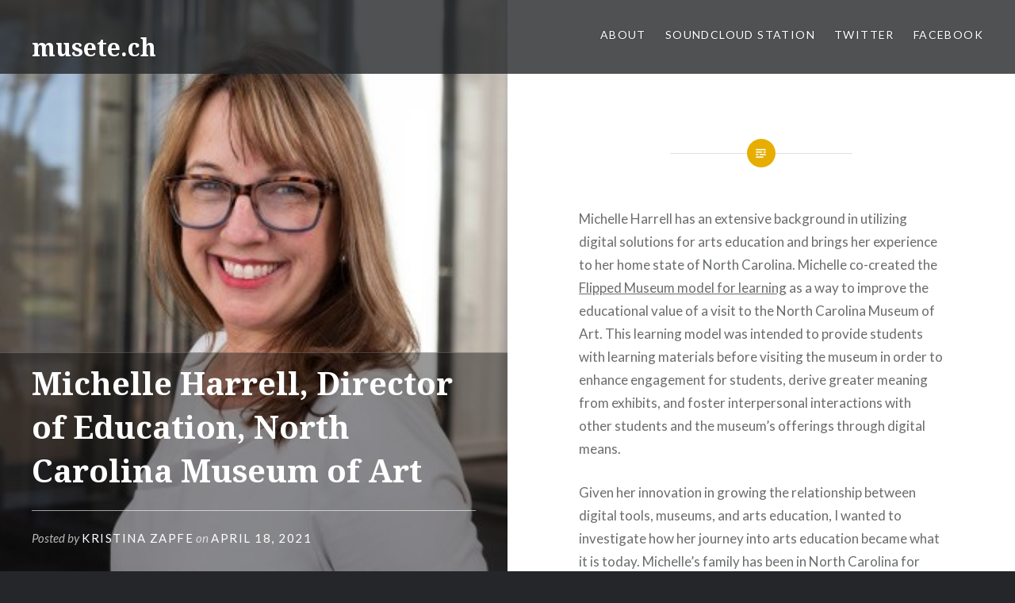

--- FILE ---
content_type: text/html; charset=UTF-8
request_url: https://musete.ch/2021/04/18/michelle-harrell-director-of-education-north-carolina-museum-of-art/
body_size: 17385
content:
<!DOCTYPE html>
<html lang="en-US">
<head>
<meta charset="UTF-8">
<meta name="viewport" content="width=device-width, initial-scale=1">
<link rel="profile" href="http://gmpg.org/xfn/11">
<link rel="pingback" href="https://musete.ch/xmlrpc.php">

<meta name='robots' content='index, follow, max-image-preview:large, max-snippet:-1, max-video-preview:-1' />

	<!-- This site is optimized with the Yoast SEO plugin v26.5 - https://yoast.com/wordpress/plugins/seo/ -->
	<title>Michelle Harrell, Director of Education, North Carolina Museum of Art - musete.ch</title>
	<link rel="canonical" href="https://musete.ch/2021/04/18/michelle-harrell-director-of-education-north-carolina-museum-of-art/" />
	<meta property="og:locale" content="en_US" />
	<meta property="og:type" content="article" />
	<meta property="og:title" content="Michelle Harrell, Director of Education, North Carolina Museum of Art - musete.ch" />
	<meta property="og:description" content="Michelle Harrell has an extensive background in utilizing digital solutions for arts education and brings her experience to her home state of North Carolina. Michelle co-created the Flipped Museum model for learning as a way to improve the educational value of a visit to the North Carolina Museum of Art. This learning model was intended... Read More" />
	<meta property="og:url" content="https://musete.ch/2021/04/18/michelle-harrell-director-of-education-north-carolina-museum-of-art/" />
	<meta property="og:site_name" content="musete.ch" />
	<meta property="article:publisher" content="https://www.facebook.com/musetech" />
	<meta property="article:published_time" content="2021-04-18T12:31:10+00:00" />
	<meta property="article:modified_time" content="2021-04-20T06:36:38+00:00" />
	<meta property="og:image" content="https://i0.wp.com/musete.ch/wp-content/uploads/2021/04/Michelle-Harrell-Photo.jpg?fit=351%2C381&ssl=1" />
	<meta property="og:image:width" content="351" />
	<meta property="og:image:height" content="381" />
	<meta property="og:image:type" content="image/jpeg" />
	<meta name="author" content="Kristina Zapfe" />
	<meta name="twitter:card" content="summary_large_image" />
	<meta name="twitter:creator" content="@musetech" />
	<meta name="twitter:site" content="@musetech" />
	<meta name="twitter:label1" content="Written by" />
	<meta name="twitter:data1" content="Kristina Zapfe" />
	<meta name="twitter:label2" content="Est. reading time" />
	<meta name="twitter:data2" content="3 minutes" />
	<script type="application/ld+json" class="yoast-schema-graph">{"@context":"https://schema.org","@graph":[{"@type":"WebPage","@id":"https://musete.ch/2021/04/18/michelle-harrell-director-of-education-north-carolina-museum-of-art/","url":"https://musete.ch/2021/04/18/michelle-harrell-director-of-education-north-carolina-museum-of-art/","name":"Michelle Harrell, Director of Education, North Carolina Museum of Art - musete.ch","isPartOf":{"@id":"https://musete.ch/#website"},"primaryImageOfPage":{"@id":"https://musete.ch/2021/04/18/michelle-harrell-director-of-education-north-carolina-museum-of-art/#primaryimage"},"image":{"@id":"https://musete.ch/2021/04/18/michelle-harrell-director-of-education-north-carolina-museum-of-art/#primaryimage"},"thumbnailUrl":"https://musete.ch/wp-content/uploads/2021/04/Michelle-Harrell-Photo.jpg","datePublished":"2021-04-18T12:31:10+00:00","dateModified":"2021-04-20T06:36:38+00:00","author":{"@id":"https://musete.ch/#/schema/person/11569e31d0403181f6f27f1d62c68e5b"},"breadcrumb":{"@id":"https://musete.ch/2021/04/18/michelle-harrell-director-of-education-north-carolina-museum-of-art/#breadcrumb"},"inLanguage":"en-US","potentialAction":[{"@type":"ReadAction","target":["https://musete.ch/2021/04/18/michelle-harrell-director-of-education-north-carolina-museum-of-art/"]}]},{"@type":"ImageObject","inLanguage":"en-US","@id":"https://musete.ch/2021/04/18/michelle-harrell-director-of-education-north-carolina-museum-of-art/#primaryimage","url":"https://musete.ch/wp-content/uploads/2021/04/Michelle-Harrell-Photo.jpg","contentUrl":"https://musete.ch/wp-content/uploads/2021/04/Michelle-Harrell-Photo.jpg","width":351,"height":381,"caption":"Michelle Harrell, NCMA"},{"@type":"BreadcrumbList","@id":"https://musete.ch/2021/04/18/michelle-harrell-director-of-education-north-carolina-museum-of-art/#breadcrumb","itemListElement":[{"@type":"ListItem","position":1,"name":"Home","item":"https://musete.ch/"},{"@type":"ListItem","position":2,"name":"Michelle Harrell, Director of Education, North Carolina Museum of Art"}]},{"@type":"WebSite","@id":"https://musete.ch/#website","url":"https://musete.ch/","name":"musete.ch","description":"Interviews with experts in museums and new media","potentialAction":[{"@type":"SearchAction","target":{"@type":"EntryPoint","urlTemplate":"https://musete.ch/?s={search_term_string}"},"query-input":{"@type":"PropertyValueSpecification","valueRequired":true,"valueName":"search_term_string"}}],"inLanguage":"en-US"},{"@type":"Person","@id":"https://musete.ch/#/schema/person/11569e31d0403181f6f27f1d62c68e5b","name":"Kristina Zapfe","image":{"@type":"ImageObject","inLanguage":"en-US","@id":"https://musete.ch/#/schema/person/image/","url":"https://secure.gravatar.com/avatar/61fa30b3f2d1274edf12e7550f6221b6e1fb6825dfe5ced5fadda61a5685be6d?s=96&d=mm&r=g","contentUrl":"https://secure.gravatar.com/avatar/61fa30b3f2d1274edf12e7550f6221b6e1fb6825dfe5ced5fadda61a5685be6d?s=96&d=mm&r=g","caption":"Kristina Zapfe"},"url":"https://musete.ch/author/kzapfe1jhu-edu/"}]}</script>
	<!-- / Yoast SEO plugin. -->


<link rel='dns-prefetch' href='//secure.gravatar.com' />
<link rel='dns-prefetch' href='//stats.wp.com' />
<link rel='dns-prefetch' href='//fonts.googleapis.com' />
<link rel='dns-prefetch' href='//v0.wordpress.com' />
<link rel='dns-prefetch' href='//jetpack.wordpress.com' />
<link rel='dns-prefetch' href='//s0.wp.com' />
<link rel='dns-prefetch' href='//public-api.wordpress.com' />
<link rel='dns-prefetch' href='//0.gravatar.com' />
<link rel='dns-prefetch' href='//1.gravatar.com' />
<link rel='dns-prefetch' href='//2.gravatar.com' />
<link rel="alternate" type="application/rss+xml" title="musete.ch &raquo; Feed" href="https://musete.ch/feed/" />
<link rel="alternate" type="application/rss+xml" title="musete.ch &raquo; Comments Feed" href="https://musete.ch/comments/feed/" />
<link rel="alternate" type="application/rss+xml" title="musete.ch &raquo; Michelle Harrell, Director of Education, North Carolina Museum of Art Comments Feed" href="https://musete.ch/2021/04/18/michelle-harrell-director-of-education-north-carolina-museum-of-art/feed/" />
<link rel="alternate" title="oEmbed (JSON)" type="application/json+oembed" href="https://musete.ch/wp-json/oembed/1.0/embed?url=https%3A%2F%2Fmusete.ch%2F2021%2F04%2F18%2Fmichelle-harrell-director-of-education-north-carolina-museum-of-art%2F" />
<link rel="alternate" title="oEmbed (XML)" type="text/xml+oembed" href="https://musete.ch/wp-json/oembed/1.0/embed?url=https%3A%2F%2Fmusete.ch%2F2021%2F04%2F18%2Fmichelle-harrell-director-of-education-north-carolina-museum-of-art%2F&#038;format=xml" />
		<!-- This site uses the Google Analytics by MonsterInsights plugin v9.10.1 - Using Analytics tracking - https://www.monsterinsights.com/ -->
		<!-- Note: MonsterInsights is not currently configured on this site. The site owner needs to authenticate with Google Analytics in the MonsterInsights settings panel. -->
					<!-- No tracking code set -->
				<!-- / Google Analytics by MonsterInsights -->
		<style id='wp-img-auto-sizes-contain-inline-css' type='text/css'>
img:is([sizes=auto i],[sizes^="auto," i]){contain-intrinsic-size:3000px 1500px}
/*# sourceURL=wp-img-auto-sizes-contain-inline-css */
</style>
<style id='wp-emoji-styles-inline-css' type='text/css'>

	img.wp-smiley, img.emoji {
		display: inline !important;
		border: none !important;
		box-shadow: none !important;
		height: 1em !important;
		width: 1em !important;
		margin: 0 0.07em !important;
		vertical-align: -0.1em !important;
		background: none !important;
		padding: 0 !important;
	}
/*# sourceURL=wp-emoji-styles-inline-css */
</style>
<style id='wp-block-library-inline-css' type='text/css'>
:root{--wp-block-synced-color:#7a00df;--wp-block-synced-color--rgb:122,0,223;--wp-bound-block-color:var(--wp-block-synced-color);--wp-editor-canvas-background:#ddd;--wp-admin-theme-color:#007cba;--wp-admin-theme-color--rgb:0,124,186;--wp-admin-theme-color-darker-10:#006ba1;--wp-admin-theme-color-darker-10--rgb:0,107,160.5;--wp-admin-theme-color-darker-20:#005a87;--wp-admin-theme-color-darker-20--rgb:0,90,135;--wp-admin-border-width-focus:2px}@media (min-resolution:192dpi){:root{--wp-admin-border-width-focus:1.5px}}.wp-element-button{cursor:pointer}:root .has-very-light-gray-background-color{background-color:#eee}:root .has-very-dark-gray-background-color{background-color:#313131}:root .has-very-light-gray-color{color:#eee}:root .has-very-dark-gray-color{color:#313131}:root .has-vivid-green-cyan-to-vivid-cyan-blue-gradient-background{background:linear-gradient(135deg,#00d084,#0693e3)}:root .has-purple-crush-gradient-background{background:linear-gradient(135deg,#34e2e4,#4721fb 50%,#ab1dfe)}:root .has-hazy-dawn-gradient-background{background:linear-gradient(135deg,#faaca8,#dad0ec)}:root .has-subdued-olive-gradient-background{background:linear-gradient(135deg,#fafae1,#67a671)}:root .has-atomic-cream-gradient-background{background:linear-gradient(135deg,#fdd79a,#004a59)}:root .has-nightshade-gradient-background{background:linear-gradient(135deg,#330968,#31cdcf)}:root .has-midnight-gradient-background{background:linear-gradient(135deg,#020381,#2874fc)}:root{--wp--preset--font-size--normal:16px;--wp--preset--font-size--huge:42px}.has-regular-font-size{font-size:1em}.has-larger-font-size{font-size:2.625em}.has-normal-font-size{font-size:var(--wp--preset--font-size--normal)}.has-huge-font-size{font-size:var(--wp--preset--font-size--huge)}.has-text-align-center{text-align:center}.has-text-align-left{text-align:left}.has-text-align-right{text-align:right}.has-fit-text{white-space:nowrap!important}#end-resizable-editor-section{display:none}.aligncenter{clear:both}.items-justified-left{justify-content:flex-start}.items-justified-center{justify-content:center}.items-justified-right{justify-content:flex-end}.items-justified-space-between{justify-content:space-between}.screen-reader-text{border:0;clip-path:inset(50%);height:1px;margin:-1px;overflow:hidden;padding:0;position:absolute;width:1px;word-wrap:normal!important}.screen-reader-text:focus{background-color:#ddd;clip-path:none;color:#444;display:block;font-size:1em;height:auto;left:5px;line-height:normal;padding:15px 23px 14px;text-decoration:none;top:5px;width:auto;z-index:100000}html :where(.has-border-color){border-style:solid}html :where([style*=border-top-color]){border-top-style:solid}html :where([style*=border-right-color]){border-right-style:solid}html :where([style*=border-bottom-color]){border-bottom-style:solid}html :where([style*=border-left-color]){border-left-style:solid}html :where([style*=border-width]){border-style:solid}html :where([style*=border-top-width]){border-top-style:solid}html :where([style*=border-right-width]){border-right-style:solid}html :where([style*=border-bottom-width]){border-bottom-style:solid}html :where([style*=border-left-width]){border-left-style:solid}html :where(img[class*=wp-image-]){height:auto;max-width:100%}:where(figure){margin:0 0 1em}html :where(.is-position-sticky){--wp-admin--admin-bar--position-offset:var(--wp-admin--admin-bar--height,0px)}@media screen and (max-width:600px){html :where(.is-position-sticky){--wp-admin--admin-bar--position-offset:0px}}

/*# sourceURL=wp-block-library-inline-css */
</style><style id='wp-block-embed-inline-css' type='text/css'>
.wp-block-embed.alignleft,.wp-block-embed.alignright,.wp-block[data-align=left]>[data-type="core/embed"],.wp-block[data-align=right]>[data-type="core/embed"]{max-width:360px;width:100%}.wp-block-embed.alignleft .wp-block-embed__wrapper,.wp-block-embed.alignright .wp-block-embed__wrapper,.wp-block[data-align=left]>[data-type="core/embed"] .wp-block-embed__wrapper,.wp-block[data-align=right]>[data-type="core/embed"] .wp-block-embed__wrapper{min-width:280px}.wp-block-cover .wp-block-embed{min-height:240px;min-width:320px}.wp-block-embed{overflow-wrap:break-word}.wp-block-embed :where(figcaption){margin-bottom:1em;margin-top:.5em}.wp-block-embed iframe{max-width:100%}.wp-block-embed__wrapper{position:relative}.wp-embed-responsive .wp-has-aspect-ratio .wp-block-embed__wrapper:before{content:"";display:block;padding-top:50%}.wp-embed-responsive .wp-has-aspect-ratio iframe{bottom:0;height:100%;left:0;position:absolute;right:0;top:0;width:100%}.wp-embed-responsive .wp-embed-aspect-21-9 .wp-block-embed__wrapper:before{padding-top:42.85%}.wp-embed-responsive .wp-embed-aspect-18-9 .wp-block-embed__wrapper:before{padding-top:50%}.wp-embed-responsive .wp-embed-aspect-16-9 .wp-block-embed__wrapper:before{padding-top:56.25%}.wp-embed-responsive .wp-embed-aspect-4-3 .wp-block-embed__wrapper:before{padding-top:75%}.wp-embed-responsive .wp-embed-aspect-1-1 .wp-block-embed__wrapper:before{padding-top:100%}.wp-embed-responsive .wp-embed-aspect-9-16 .wp-block-embed__wrapper:before{padding-top:177.77%}.wp-embed-responsive .wp-embed-aspect-1-2 .wp-block-embed__wrapper:before{padding-top:200%}
/*# sourceURL=https://musete.ch/wp-includes/blocks/embed/style.min.css */
</style>
<style id='global-styles-inline-css' type='text/css'>
:root{--wp--preset--aspect-ratio--square: 1;--wp--preset--aspect-ratio--4-3: 4/3;--wp--preset--aspect-ratio--3-4: 3/4;--wp--preset--aspect-ratio--3-2: 3/2;--wp--preset--aspect-ratio--2-3: 2/3;--wp--preset--aspect-ratio--16-9: 16/9;--wp--preset--aspect-ratio--9-16: 9/16;--wp--preset--color--black: #000000;--wp--preset--color--cyan-bluish-gray: #abb8c3;--wp--preset--color--white: #ffffff;--wp--preset--color--pale-pink: #f78da7;--wp--preset--color--vivid-red: #cf2e2e;--wp--preset--color--luminous-vivid-orange: #ff6900;--wp--preset--color--luminous-vivid-amber: #fcb900;--wp--preset--color--light-green-cyan: #7bdcb5;--wp--preset--color--vivid-green-cyan: #00d084;--wp--preset--color--pale-cyan-blue: #8ed1fc;--wp--preset--color--vivid-cyan-blue: #0693e3;--wp--preset--color--vivid-purple: #9b51e0;--wp--preset--gradient--vivid-cyan-blue-to-vivid-purple: linear-gradient(135deg,rgb(6,147,227) 0%,rgb(155,81,224) 100%);--wp--preset--gradient--light-green-cyan-to-vivid-green-cyan: linear-gradient(135deg,rgb(122,220,180) 0%,rgb(0,208,130) 100%);--wp--preset--gradient--luminous-vivid-amber-to-luminous-vivid-orange: linear-gradient(135deg,rgb(252,185,0) 0%,rgb(255,105,0) 100%);--wp--preset--gradient--luminous-vivid-orange-to-vivid-red: linear-gradient(135deg,rgb(255,105,0) 0%,rgb(207,46,46) 100%);--wp--preset--gradient--very-light-gray-to-cyan-bluish-gray: linear-gradient(135deg,rgb(238,238,238) 0%,rgb(169,184,195) 100%);--wp--preset--gradient--cool-to-warm-spectrum: linear-gradient(135deg,rgb(74,234,220) 0%,rgb(151,120,209) 20%,rgb(207,42,186) 40%,rgb(238,44,130) 60%,rgb(251,105,98) 80%,rgb(254,248,76) 100%);--wp--preset--gradient--blush-light-purple: linear-gradient(135deg,rgb(255,206,236) 0%,rgb(152,150,240) 100%);--wp--preset--gradient--blush-bordeaux: linear-gradient(135deg,rgb(254,205,165) 0%,rgb(254,45,45) 50%,rgb(107,0,62) 100%);--wp--preset--gradient--luminous-dusk: linear-gradient(135deg,rgb(255,203,112) 0%,rgb(199,81,192) 50%,rgb(65,88,208) 100%);--wp--preset--gradient--pale-ocean: linear-gradient(135deg,rgb(255,245,203) 0%,rgb(182,227,212) 50%,rgb(51,167,181) 100%);--wp--preset--gradient--electric-grass: linear-gradient(135deg,rgb(202,248,128) 0%,rgb(113,206,126) 100%);--wp--preset--gradient--midnight: linear-gradient(135deg,rgb(2,3,129) 0%,rgb(40,116,252) 100%);--wp--preset--font-size--small: 13px;--wp--preset--font-size--medium: 20px;--wp--preset--font-size--large: 36px;--wp--preset--font-size--x-large: 42px;--wp--preset--spacing--20: 0.44rem;--wp--preset--spacing--30: 0.67rem;--wp--preset--spacing--40: 1rem;--wp--preset--spacing--50: 1.5rem;--wp--preset--spacing--60: 2.25rem;--wp--preset--spacing--70: 3.38rem;--wp--preset--spacing--80: 5.06rem;--wp--preset--shadow--natural: 6px 6px 9px rgba(0, 0, 0, 0.2);--wp--preset--shadow--deep: 12px 12px 50px rgba(0, 0, 0, 0.4);--wp--preset--shadow--sharp: 6px 6px 0px rgba(0, 0, 0, 0.2);--wp--preset--shadow--outlined: 6px 6px 0px -3px rgb(255, 255, 255), 6px 6px rgb(0, 0, 0);--wp--preset--shadow--crisp: 6px 6px 0px rgb(0, 0, 0);}:where(.is-layout-flex){gap: 0.5em;}:where(.is-layout-grid){gap: 0.5em;}body .is-layout-flex{display: flex;}.is-layout-flex{flex-wrap: wrap;align-items: center;}.is-layout-flex > :is(*, div){margin: 0;}body .is-layout-grid{display: grid;}.is-layout-grid > :is(*, div){margin: 0;}:where(.wp-block-columns.is-layout-flex){gap: 2em;}:where(.wp-block-columns.is-layout-grid){gap: 2em;}:where(.wp-block-post-template.is-layout-flex){gap: 1.25em;}:where(.wp-block-post-template.is-layout-grid){gap: 1.25em;}.has-black-color{color: var(--wp--preset--color--black) !important;}.has-cyan-bluish-gray-color{color: var(--wp--preset--color--cyan-bluish-gray) !important;}.has-white-color{color: var(--wp--preset--color--white) !important;}.has-pale-pink-color{color: var(--wp--preset--color--pale-pink) !important;}.has-vivid-red-color{color: var(--wp--preset--color--vivid-red) !important;}.has-luminous-vivid-orange-color{color: var(--wp--preset--color--luminous-vivid-orange) !important;}.has-luminous-vivid-amber-color{color: var(--wp--preset--color--luminous-vivid-amber) !important;}.has-light-green-cyan-color{color: var(--wp--preset--color--light-green-cyan) !important;}.has-vivid-green-cyan-color{color: var(--wp--preset--color--vivid-green-cyan) !important;}.has-pale-cyan-blue-color{color: var(--wp--preset--color--pale-cyan-blue) !important;}.has-vivid-cyan-blue-color{color: var(--wp--preset--color--vivid-cyan-blue) !important;}.has-vivid-purple-color{color: var(--wp--preset--color--vivid-purple) !important;}.has-black-background-color{background-color: var(--wp--preset--color--black) !important;}.has-cyan-bluish-gray-background-color{background-color: var(--wp--preset--color--cyan-bluish-gray) !important;}.has-white-background-color{background-color: var(--wp--preset--color--white) !important;}.has-pale-pink-background-color{background-color: var(--wp--preset--color--pale-pink) !important;}.has-vivid-red-background-color{background-color: var(--wp--preset--color--vivid-red) !important;}.has-luminous-vivid-orange-background-color{background-color: var(--wp--preset--color--luminous-vivid-orange) !important;}.has-luminous-vivid-amber-background-color{background-color: var(--wp--preset--color--luminous-vivid-amber) !important;}.has-light-green-cyan-background-color{background-color: var(--wp--preset--color--light-green-cyan) !important;}.has-vivid-green-cyan-background-color{background-color: var(--wp--preset--color--vivid-green-cyan) !important;}.has-pale-cyan-blue-background-color{background-color: var(--wp--preset--color--pale-cyan-blue) !important;}.has-vivid-cyan-blue-background-color{background-color: var(--wp--preset--color--vivid-cyan-blue) !important;}.has-vivid-purple-background-color{background-color: var(--wp--preset--color--vivid-purple) !important;}.has-black-border-color{border-color: var(--wp--preset--color--black) !important;}.has-cyan-bluish-gray-border-color{border-color: var(--wp--preset--color--cyan-bluish-gray) !important;}.has-white-border-color{border-color: var(--wp--preset--color--white) !important;}.has-pale-pink-border-color{border-color: var(--wp--preset--color--pale-pink) !important;}.has-vivid-red-border-color{border-color: var(--wp--preset--color--vivid-red) !important;}.has-luminous-vivid-orange-border-color{border-color: var(--wp--preset--color--luminous-vivid-orange) !important;}.has-luminous-vivid-amber-border-color{border-color: var(--wp--preset--color--luminous-vivid-amber) !important;}.has-light-green-cyan-border-color{border-color: var(--wp--preset--color--light-green-cyan) !important;}.has-vivid-green-cyan-border-color{border-color: var(--wp--preset--color--vivid-green-cyan) !important;}.has-pale-cyan-blue-border-color{border-color: var(--wp--preset--color--pale-cyan-blue) !important;}.has-vivid-cyan-blue-border-color{border-color: var(--wp--preset--color--vivid-cyan-blue) !important;}.has-vivid-purple-border-color{border-color: var(--wp--preset--color--vivid-purple) !important;}.has-vivid-cyan-blue-to-vivid-purple-gradient-background{background: var(--wp--preset--gradient--vivid-cyan-blue-to-vivid-purple) !important;}.has-light-green-cyan-to-vivid-green-cyan-gradient-background{background: var(--wp--preset--gradient--light-green-cyan-to-vivid-green-cyan) !important;}.has-luminous-vivid-amber-to-luminous-vivid-orange-gradient-background{background: var(--wp--preset--gradient--luminous-vivid-amber-to-luminous-vivid-orange) !important;}.has-luminous-vivid-orange-to-vivid-red-gradient-background{background: var(--wp--preset--gradient--luminous-vivid-orange-to-vivid-red) !important;}.has-very-light-gray-to-cyan-bluish-gray-gradient-background{background: var(--wp--preset--gradient--very-light-gray-to-cyan-bluish-gray) !important;}.has-cool-to-warm-spectrum-gradient-background{background: var(--wp--preset--gradient--cool-to-warm-spectrum) !important;}.has-blush-light-purple-gradient-background{background: var(--wp--preset--gradient--blush-light-purple) !important;}.has-blush-bordeaux-gradient-background{background: var(--wp--preset--gradient--blush-bordeaux) !important;}.has-luminous-dusk-gradient-background{background: var(--wp--preset--gradient--luminous-dusk) !important;}.has-pale-ocean-gradient-background{background: var(--wp--preset--gradient--pale-ocean) !important;}.has-electric-grass-gradient-background{background: var(--wp--preset--gradient--electric-grass) !important;}.has-midnight-gradient-background{background: var(--wp--preset--gradient--midnight) !important;}.has-small-font-size{font-size: var(--wp--preset--font-size--small) !important;}.has-medium-font-size{font-size: var(--wp--preset--font-size--medium) !important;}.has-large-font-size{font-size: var(--wp--preset--font-size--large) !important;}.has-x-large-font-size{font-size: var(--wp--preset--font-size--x-large) !important;}
/*# sourceURL=global-styles-inline-css */
</style>

<style id='classic-theme-styles-inline-css' type='text/css'>
/*! This file is auto-generated */
.wp-block-button__link{color:#fff;background-color:#32373c;border-radius:9999px;box-shadow:none;text-decoration:none;padding:calc(.667em + 2px) calc(1.333em + 2px);font-size:1.125em}.wp-block-file__button{background:#32373c;color:#fff;text-decoration:none}
/*# sourceURL=/wp-includes/css/classic-themes.min.css */
</style>
<link rel='stylesheet' id='genericons-css' href='https://musete.ch/wp-content/plugins/jetpack/_inc/genericons/genericons/genericons.css?ver=3.1' type='text/css' media='all' />
<link crossorigin="anonymous" rel='stylesheet' id='dyad-fonts-css' href='https://fonts.googleapis.com/css?family=Lato%3A400%2C400italic%2C700%2C700italic%7CNoto+Serif%3A400%2C400italic%2C700%2C700italic&#038;subset=latin%2Clatin-ext' type='text/css' media='all' />
<link rel='stylesheet' id='dyad-style-css' href='https://musete.ch/wp-content/themes/dyad/style.css?ver=6.9' type='text/css' media='all' />
<link rel='stylesheet' id='wp-block-paragraph-css' href='https://musete.ch/wp-includes/blocks/paragraph/style.min.css?ver=6.9' type='text/css' media='all' />
<script type="text/javascript" src="https://musete.ch/wp-includes/js/jquery/jquery.min.js?ver=3.7.1" id="jquery-core-js"></script>
<script type="text/javascript" src="https://musete.ch/wp-includes/js/jquery/jquery-migrate.min.js?ver=3.4.1" id="jquery-migrate-js"></script>
<link rel="https://api.w.org/" href="https://musete.ch/wp-json/" /><link rel="alternate" title="JSON" type="application/json" href="https://musete.ch/wp-json/wp/v2/posts/1579" /><link rel="EditURI" type="application/rsd+xml" title="RSD" href="https://musete.ch/xmlrpc.php?rsd" />
<meta name="generator" content="WordPress 6.9" />
<link rel='shortlink' href='https://musete.ch/?p=1579' />
	<style>img#wpstats{display:none}</style>
		<link rel="amphtml" href="https://musete.ch/2021/04/18/michelle-harrell-director-of-education-north-carolina-museum-of-art/amp/"></head>

<body class="wp-singular post-template-default single single-post postid-1579 single-format-standard wp-theme-dyad group-blog is-singular has-post-thumbnail no-js">
<div id="page" class="hfeed site">
	<a class="skip-link screen-reader-text" href="#content">Skip to content</a>

	<header id="masthead" class="site-header" role="banner">
		<div class="site-branding">
			<a href="https://musete.ch/" class="site-logo-link" rel="home" itemprop="url"></a>			<h1 class="site-title">
				<a href="https://musete.ch/" rel="home">
					musete.ch				</a>
			</h1>
			<p class="site-description">Interviews with experts in museums and new media</p>
		</div><!-- .site-branding -->

		<nav id="site-navigation" class="main-navigation" role="navigation">
			<button class="menu-toggle" aria-controls="primary-menu" aria-expanded="false">Menu</button>
			<div class="primary-menu"><ul id="primary-menu" class="menu"><li id="menu-item-1322" class="menu-item menu-item-type-post_type menu-item-object-page menu-item-1322"><a href="https://musete.ch/about/">About</a></li>
<li id="menu-item-1323" class="menu-item menu-item-type-custom menu-item-object-custom menu-item-1323"><a href="https://soundcloud.com/musetech">SoundCloud Station</a></li>
<li id="menu-item-1324" class="menu-item menu-item-type-custom menu-item-object-custom menu-item-1324"><a href="http://twitter.com/musetech">Twitter</a></li>
<li id="menu-item-1325" class="menu-item menu-item-type-custom menu-item-object-custom menu-item-1325"><a href="https://www.facebook.com/musetech">Facebook</a></li>
</ul></div>		</nav>

	</header><!-- #masthead -->

	<div class="site-inner">

		
		<div id="content" class="site-content">

	<main id="primary" class="content-area" role="main">

		
			
<article id="post-1579" class="post-1579 post type-post status-publish format-standard has-post-thumbnail hentry category-uncategorized tag-museumeducation tag-ncma tag-prototyping tag-vr">
			
		<div class="entry-media" style="background-image: url(https://musete.ch/wp-content/uploads/2021/04/Michelle-Harrell-Photo.jpg)">
			<div class="entry-media-thumb" style="background-image: url(https://musete.ch/wp-content/uploads/2021/04/Michelle-Harrell-Photo.jpg); "></div>
		</div><!-- .entry-media -->
	

	<div class="entry-inner">

		<header class="entry-header">
			<div class="entry-meta">
							</div><!-- .entry-meta -->

			<h1 class="entry-title">Michelle Harrell, Director of Education, North Carolina Museum of Art</h1>
			<div class="entry-posted">
				<div class="posted-info"><span class="byline">Posted by <span class="author vcard"><a class="url fn n" href="https://musete.ch/author/kzapfe1jhu-edu/">Kristina Zapfe</a></span></span> on <span class="posted-on"><a href="https://musete.ch/2021/04/18/michelle-harrell-director-of-education-north-carolina-museum-of-art/" rel="bookmark"><time class="entry-date published" datetime="2021-04-18T12:31:10+00:00">April 18, 2021</time><time class="updated" datetime="2021-04-20T06:36:38+00:00">April 20, 2021</time></a></span></div>			</div><!-- .entry-posted -->
		</header><!-- .entry-header -->

		<div class="entry-content">
			
<p>Michelle Harrell has an extensive background in utilizing digital solutions for arts education and brings her experience to her home state of North Carolina. Michelle co-created the <a href="https://artmuseumteaching.com/2015/06/05/we-flipped-our-museum-heres-what-we-learned/">Flipped Museum model for learning</a> as a way to improve the educational value of a visit to the North Carolina Museum of Art. This learning model was intended to provide students with learning materials before visiting the museum in order to enhance engagement for students, derive greater meaning from exhibits, and foster interpersonal interactions with other students and the museum’s offerings through digital means.</p>



<p>Given her innovation in growing the relationship between digital tools, museums, and arts education, I wanted to investigate how her journey into arts education became what it is today. Michelle’s family has been in North Carolina for over 10 generations, which had a strong influence on her motivation to improve educational opportunities locally. In addition to expanding on her roots, Michelle wrote that “[Her] passion to increase access to learning through art and art museums is my driving force – technology is a fabulous tool when used effectively to make experiences available to more children.”</p>



<p>Michelle’s work at the NCMA included incorporating omni-directional cameras and virtual reality (VR) tools into the Ansel Adams exhibition and Georgia O’Keeffe’ exhibition. Both of these projects immersed visitors in the locations and work of the artist. Omni-directional cameras were also used to create a 360-degree interactive of the NCMA Conservation Lab, providing an exclusive behind-the-scenes look into art conservation methods at the museum. I wanted to delve further into the successes, failures of these projects and how they will be used to inform future exhibitions.</p>



<p>Michelle emphasized a few key points to focus on when exploring new educational methods to deploy at the museum. First is to have a clear goal that the project is intended to accomplish. Michelle also wrote that “We have prioritized Social Emotional Learning as a framework for all education programs and have targeted self and social awareness…”</p>



<p>Secondly, when designing an educational solution, Michelle expressed the importance of designing from the margins. She referenced this method as a way to ensure inclusion for all visitors. For instance, when trying to bring VR to rural students, many people did not have access to the headsets necessary to engage in this kind of learning method. As museum staff, it is essential to be humble and be able to let go of an idea if it’s not fulfilling the audience’s needs or reaching them as the project intended. She also mentioned that “Our education team is small and mighty but it’s easy to get excited about new technological possibilities (bells and whistles) and not have the resources to support it.”</p>



<p>Third, Michelle addressed my questions regarding how she determines which strategies are effective (and not) for educators and students, and what successes she’s had along the way. In addition to her previous comments on incorporating the user into testing, she wrote that “The biggest success was using the design process as a human-centered approach for innovative work. Incorporating the audience into the design process was key to determining which strategies worked and didn’t work- they simply told us. Funding, internal buy-in, and conflicting institutional priorities were some of our greatest challenges..”</p>



<p>My time with Michelle was highly informative and I enjoyed discovering how her real-world experiences applied to our learning objectives in digital engagement projects for museums.</p>



<figure class="wp-block-embed is-type-rich is-provider-soundcloud wp-block-embed-soundcloud wp-embed-aspect-4-3 wp-has-aspect-ratio"><div class="wp-block-embed__wrapper">
<iframe title="Musetech 9.12: Michelle Harrell, Director of Education, North Carolina Museum of Art by musetech" width="1000" height="400" scrolling="no" frameborder="no" src="https://w.soundcloud.com/player/?visual=true&#038;url=https%3A%2F%2Fapi.soundcloud.com%2Ftracks%2F1031803330&#038;show_artwork=true&#038;maxwidth=1000&#038;maxheight=1000&#038;dnt=1"></iframe>
</div></figure>
					</div><!-- .entry-content -->

		<footer class="entry-footer"><div class="tags-links"><a href="https://musete.ch/tag/museumeducation/" rel="tag">museumeducation</a><a href="https://musete.ch/tag/ncma/" rel="tag">ncma</a><a href="https://musete.ch/tag/prototyping/" rel="tag">prototyping</a><a href="https://musete.ch/tag/vr/" rel="tag">VR</a></div></footer>	</div><!-- .entry-inner -->
</article><!-- #post-## -->


			
	<nav class="navigation post-navigation" aria-label="Posts">
		<h2 class="screen-reader-text">Post navigation</h2>
		<div class="nav-links"><div class="nav-previous"><a href="https://musete.ch/2021/04/18/sarah-banks-media-manager-smithsonian-institution-national-air-and-space-museum/" rel="prev"><div class="nav-previous"><span class="nav-subtitle">Previous Post</span> <span class="nav-title">Sarah Banks, Media Manager, Smithsonian Institution, National Air and Space Museum</span></div></a></div><div class="nav-next"><a href="https://musete.ch/2021/04/18/erin-armstrong-vice-president-marketing-communication-and-digital-media-the-franklin-institute/" rel="next"><div class="nav-next"><span class="nav-subtitle">Next Post</span> <span class="nav-title">Erin Armstrong, Vice President Marketing, Communication and Digital Media, The Franklin Institute</span></div></a></div></div>
	</nav>
		
		
<div class="comments-area-wrapper">

	<div id="comments" class="comments-area">

		
					<h2 class="comments-title">
				8 Comments
							</h2>

			
			<ol class="comment-list">
						<li class="comment byuser comment-author-sfreda1jhu-edu even thread-even depth-1" id="comment-703">
				<div id="div-comment-703" class="comment-body">
				<div class="comment-author vcard">
			<span class="avatar-container"><img alt='' src='https://secure.gravatar.com/avatar/c8d0587e0fbb294fb35e16d522156458f5483a44ff98cf51efa231a4473693b2?s=100&#038;d=mm&#038;r=g' srcset='https://secure.gravatar.com/avatar/c8d0587e0fbb294fb35e16d522156458f5483a44ff98cf51efa231a4473693b2?s=200&#038;d=mm&#038;r=g 2x' class='avatar avatar-100 photo' height='100' width='100' loading='lazy' decoding='async'/></span>			<cite class="fn">Sarah Freda</cite> <span class="says">says:</span>		</div>
		
		<div class="comment-meta commentmetadata">
			<a href="https://musete.ch/2021/04/18/michelle-harrell-director-of-education-north-carolina-museum-of-art/#comment-703">April 26, 2021 at 11:55 am</a>		</div>

		<p>Great interview, Kristina! It&#8217;s so interesting listening to this after Melanie Bowyer&#8217;s, the Manager of Digital Media and Strategy at Monticello. Bowyer doesn&#8217;t have the resources to invest in VR and AR while Harrell does. Despite the appeal of these devices, both emphasize that technology is just a tool. As Harrell points out, &#8220;adults, funders, and the leaders of the museum&#8230;get caught up in the bells and whistles.&#8221; But how do their users feel? Harrell gives a great example of the virtual field trip that involves 3D-printing an artifact for students to interact with. Despite the attractive technology, it&#8217;s their least-popular program. Meanwhile, a virtual tour at Monticello with simply an iPad and a harness still remains popular. This just goes to show how important the message is in developing programs.</p>
<p>I also have a question about COVID: did the NC Museum of Art continue their virtual programs during the pandemic? If so, did they see a rise in popularity and what was the user response?</p>

		
				</div>
				</li><!-- #comment-## -->
		<li class="comment byuser comment-author-ddeutsc5jhu-edu odd alt thread-odd thread-alt depth-1" id="comment-718">
				<div id="div-comment-718" class="comment-body">
				<div class="comment-author vcard">
			<span class="avatar-container"><img alt='' src='https://secure.gravatar.com/avatar/0abd1b81978aa1c92a7858822e7a6747a9f7df85c2dff685f7cb48e77e4a0269?s=100&#038;d=mm&#038;r=g' srcset='https://secure.gravatar.com/avatar/0abd1b81978aa1c92a7858822e7a6747a9f7df85c2dff685f7cb48e77e4a0269?s=200&#038;d=mm&#038;r=g 2x' class='avatar avatar-100 photo' height='100' width='100' loading='lazy' decoding='async'/></span>			<cite class="fn">Deena Deutsch</cite> <span class="says">says:</span>		</div>
		
		<div class="comment-meta commentmetadata">
			<a href="https://musete.ch/2021/04/18/michelle-harrell-director-of-education-north-carolina-museum-of-art/#comment-718">April 29, 2021 at 10:49 pm</a>		</div>

		<p>Great Interview, Kristina~</p>
<p>I loved her comment about &#8220;falling in love with teaching!&#8221; I suspect she is a fantastic educator~</p>
<p>Her insights about &#8216;bells and whistles&#8217; overtaking content were spot on, and I appreciated her discussion around &#8216;strategizing&#8217; arts education pedagogy in ways that can be evaluated through spontaneous response. And while her discusssion about the need to &#8216;let go of ideas that are not as well received by learners is valuable &#8211;  I wonder if she considered context as a factor in her dicussion about using 3D printers to recreate Egyptian amulets? Its no wonder, considering the stressors of the past horrific year, that topics centering upon emotional support and empathy gained greater acceptance.  I do hope she gives this another go in future before abandoning the idea. Perhaps when things eventually return to a greater sense of &#8216;normalcy&#8217; &#8211;it will regain the &#8220;wow&#8221; factor she is looking for.</p>

		
				</div>
				</li><!-- #comment-## -->
		<li class="comment byuser comment-author-sho26jhu-edu even thread-even depth-1" id="comment-721">
				<div id="div-comment-721" class="comment-body">
				<div class="comment-author vcard">
			<span class="avatar-container"><img alt='' src='https://secure.gravatar.com/avatar/db34950d3a78e1c7b4c122d073a3240f7c399d163554c42cb4757cd52014428d?s=100&#038;d=mm&#038;r=g' srcset='https://secure.gravatar.com/avatar/db34950d3a78e1c7b4c122d073a3240f7c399d163554c42cb4757cd52014428d?s=200&#038;d=mm&#038;r=g 2x' class='avatar avatar-100 photo' height='100' width='100' loading='lazy' decoding='async'/></span>			<cite class="fn">Stephanie Ho</cite> <span class="says">says:</span>		</div>
		
		<div class="comment-meta commentmetadata">
			<a href="https://musete.ch/2021/04/18/michelle-harrell-director-of-education-north-carolina-museum-of-art/#comment-721">April 30, 2021 at 10:48 pm</a>		</div>

		<p>Hi Kristina,</p>
<p>I love Michelle Harrell&#8217;s emphasis on how it&#8217;s important for her to make a contribution in the local community where she grew up &#8212; 13 generations &#8212; that is indeed impressive.  I also very much appreciated her comments about technology &#8212; she acknowledged that technology is a good tool, in that it helps expand access, but she also pointed out that technology is &#8220;just a tool.&#8221;  She noted that sometimes, people get caught up in the bells and whistles, but that the bigger priority is that museums really need to define their goals.  </p>
<p>I appreciated her emphasis on designing exhibits with equity and accessibility higher on the list of concerns than it used to be.  I appreciated her comments about how it is important to work with a community to design a project that works for them &#8212; which may not necessarily be the same as the one that was written about in the grant proposal.  I also appreciate her comments about the importance of letting go of projects that didn&#8217;t turn out to be as successful as you may have imagined them to be.  In journalism/writing, we kind of go through a similar process with editors &#8212; I think Stephen King quoted William Faulkner as saying:  &#8220;In writing, you must kill all your darlings.&#8221;  This refers exactly to the point that you have to be able to let go of things that don&#8217;t work.</p>
<p>Re: prototyping, she also seemed to quote some of the things we have been reading, especially when she said &#8220;fail fast, fail forward.&#8221;  I really loved her comment that if you&#8217;re not messing up, you&#8217;re not taking enough risks &#8212; amen!!</p>

		
				</div>
				</li><!-- #comment-## -->
		<li class="comment byuser comment-author-mtrosin1jhu-edu odd alt thread-odd thread-alt depth-1" id="comment-738">
				<div id="div-comment-738" class="comment-body">
				<div class="comment-author vcard">
			<span class="avatar-container"><img alt='' src='https://secure.gravatar.com/avatar/404fbb4a6157164ea2d156749b06119381e5f3aec81c8211308a4110e181dfaf?s=100&#038;d=mm&#038;r=g' srcset='https://secure.gravatar.com/avatar/404fbb4a6157164ea2d156749b06119381e5f3aec81c8211308a4110e181dfaf?s=200&#038;d=mm&#038;r=g 2x' class='avatar avatar-100 photo' height='100' width='100' loading='lazy' decoding='async'/></span>			<cite class="fn">Mary Trosin</cite> <span class="says">says:</span>		</div>
		
		<div class="comment-meta commentmetadata">
			<a href="https://musete.ch/2021/04/18/michelle-harrell-director-of-education-north-carolina-museum-of-art/#comment-738">May 2, 2021 at 9:11 pm</a>		</div>

		<p>The point I am getting over and over from these interviews is that it does not need to be the most up to date fancy technology, it just needs to work to best help the audience connect with the content of the museum. It seems more often than not simplicity is key too. This goes along with the idea we covered early on that museums should not be using digital for the sake of having technology which I am finding I agree with more and more as the semester progresses. I really appreciate her concern with having technology that is accessible and usable by everyone. Because things in tech are developing so quickly it often feels like people are getting left behind as soon as they are able to catch up and it’s not like tech is super affordable and accessible for all. I’m sure this year especially as everything seemed to switch over to digital a lot of people were unable to access that and had a difficult time. It’s something I think needs focus as this area of the GLAM field only continues to develop further.</p>

		
				</div>
				</li><!-- #comment-## -->
		<li class="comment even thread-even depth-1" id="comment-750">
				<div id="div-comment-750" class="comment-body">
				<div class="comment-author vcard">
			<span class="avatar-container"><img alt='' src='https://secure.gravatar.com/avatar/5d094ab6dff190c089c4c2250051560ecb3e1a9fab9fb20811ffe7f79ac01f51?s=100&#038;d=mm&#038;r=g' srcset='https://secure.gravatar.com/avatar/5d094ab6dff190c089c4c2250051560ecb3e1a9fab9fb20811ffe7f79ac01f51?s=200&#038;d=mm&#038;r=g 2x' class='avatar avatar-100 photo' height='100' width='100' loading='lazy' decoding='async'/></span>			<cite class="fn"><a href="http://sophiepughdigitalengagmentproject.wordpress.com" class="url" rel="ugc external nofollow">sophiepughjhu</a></cite> <span class="says">says:</span>		</div>
		
		<div class="comment-meta commentmetadata">
			<a href="https://musete.ch/2021/04/18/michelle-harrell-director-of-education-north-carolina-museum-of-art/#comment-750">May 4, 2021 at 2:27 am</a>		</div>

		<p>Kristina,</p>
<p>This interview was so fascinating in part because Harrell co-created the Flipped Museum Model for Learning. I do not think I had ever heard of this model, but I liked it because it allows students to be exposed to the material before visiting. I also really enjoyed learning about her experience with virtual reality in museums. In my opinion, when people talk about digital engagement in museums, VR does not immediately come to mind. It is incredible that Harrell was able to create a completely immersive experience for her exhibitions using VR. I appreciated that when talking about these projects, you discussed the failures as well as the success.<br />
Often, people do not want to focus on the failures they encounter along the way, and by doing that, they don&#8217;t share the lessons they learn from them. I think this was a great interview, and I am so glad that Harrell could share her experience in creating these digital projects.</p>

		
				</div>
				</li><!-- #comment-## -->
		<li class="comment byuser comment-author-kclink1jhu-edu odd alt thread-odd thread-alt depth-1" id="comment-762">
				<div id="div-comment-762" class="comment-body">
				<div class="comment-author vcard">
			<span class="avatar-container"><img alt='' src='https://secure.gravatar.com/avatar/4448e4d0ad54962d7783da3958ab9e1b7728d6c561ed6a440bbaab2fe04a493e?s=100&#038;d=mm&#038;r=g' srcset='https://secure.gravatar.com/avatar/4448e4d0ad54962d7783da3958ab9e1b7728d6c561ed6a440bbaab2fe04a493e?s=200&#038;d=mm&#038;r=g 2x' class='avatar avatar-100 photo' height='100' width='100' loading='lazy' decoding='async'/></span>			<cite class="fn">Kenny Clink</cite> <span class="says">says:</span>		</div>
		
		<div class="comment-meta commentmetadata">
			<a href="https://musete.ch/2021/04/18/michelle-harrell-director-of-education-north-carolina-museum-of-art/#comment-762">May 8, 2021 at 6:35 pm</a>		</div>

		<p>Hi Kristina, </p>
<p>I like her ideas about &#8220;addressing education from the margins&#8221; because not everyone has access to state-of-the-art equipment or even equipment from the 21st century in some cases. Building, first, around the communities that have the least and going up from there has to be extremely difficult but rewarding in the end. </p>
<p>I have to admit that I tend to get tied up in the newest and shiniest gadget when it comes to my personal hobbies and the like and this sometimes carries over professionally when the newest and shiniest isn&#8217;t always practical or even realistic. </p>
<p>I really liked the &#8220;behind the scenes&#8221; conservation lab idea and that was something my previous museum was also contemplating (historic objects as opposed to art) but it never panned out because of a lack of proper resources and the senior staff thought that every object needs to be significant and not run-of-the-mill 18th century objects. I am happy to see that a similar idea worked for another museum.</p>

		
				</div>
				</li><!-- #comment-## -->
		<li class="comment even thread-even depth-1" id="comment-776">
				<div id="div-comment-776" class="comment-body">
				<div class="comment-author vcard">
			<span class="avatar-container"><img alt='' src='https://secure.gravatar.com/avatar/e6acf46ff220bd7a017c32bc1adf4bc69c39488255e1bbe9b680d340e3c0c353?s=100&#038;d=mm&#038;r=g' srcset='https://secure.gravatar.com/avatar/e6acf46ff220bd7a017c32bc1adf4bc69c39488255e1bbe9b680d340e3c0c353?s=200&#038;d=mm&#038;r=g 2x' class='avatar avatar-100 photo' height='100' width='100' loading='lazy' decoding='async'/></span>			<cite class="fn">Carissa Johnson</cite> <span class="says">says:</span>		</div>
		
		<div class="comment-meta commentmetadata">
			<a href="https://musete.ch/2021/04/18/michelle-harrell-director-of-education-north-carolina-museum-of-art/#comment-776">May 10, 2021 at 12:45 am</a>		</div>

		<p>Impact. Activity. Success. I like that simple way to explain how to plan for the success of a project or exhibit. Define the impact you want to make, plan an activity to achieve that impact, and define what a successful exhibit will look like. </p>
<p>It was very humble for her to admit they hadn’t considered inclusion or accessibility in some exhibits. I think many museums are still not to the point where its always on the front burner, but they are working toward that and that’s whats important. Furthermore, the failure of what was thought to be the “sexiest” exhibits, and what they learned from their failures. “If you are not failing, you are not taking enough risks.”</p>

		
				</div>
				</li><!-- #comment-## -->
		<li class="comment odd alt thread-odd thread-alt depth-1" id="comment-795">
				<div id="div-comment-795" class="comment-body">
				<div class="comment-author vcard">
			<span class="avatar-container"><img alt='' src='https://secure.gravatar.com/avatar/bd1e50a78196ef997c32599e1222b92297f50e2b8c1bd776c0fe9e82611b21de?s=100&#038;d=mm&#038;r=g' srcset='https://secure.gravatar.com/avatar/bd1e50a78196ef997c32599e1222b92297f50e2b8c1bd776c0fe9e82611b21de?s=200&#038;d=mm&#038;r=g 2x' class='avatar avatar-100 photo' height='100' width='100' loading='lazy' decoding='async'/></span>			<cite class="fn">Jennifer Kimberlin</cite> <span class="says">says:</span>		</div>
		
		<div class="comment-meta commentmetadata">
			<a href="https://musete.ch/2021/04/18/michelle-harrell-director-of-education-north-carolina-museum-of-art/#comment-795">May 11, 2021 at 3:02 am</a>		</div>

		<p>I liked hearing the progression of accessibility awareness in Michelle&#8217;s exhibits, and how it wasn&#8217;t a consideration at all in the earlier Ansel Adams and Georgia O&#8217;Keefe exhibits but now is something they make sure to accommodate in current and future projects. She admits that they have to catch themselves and monitor their inherent bias during the development process to keep accessibility in mind and not an afterthought. its refreshing to hear someone speak with that humility.<br />
She also reinforces how important it is to listen to the user which we learned through our testing exercises. Love to hear it in action.</p>

		
				</div>
				</li><!-- #comment-## -->
			</ol><!-- .comment-list -->

			
		
					<p class="no-comments">Comments are closed.</p>
		
		
	</div><!-- #comments -->
</div><!-- .comments-area-wrapper -->

	</main><!-- #primary -->


		</div><!-- #content -->

		<footer id="colophon" class="site-footer" role="contentinfo">
			
				<div class="widget-area widgets-three" role="complementary">
					<div class="grid-container">
						<aside id="tag_cloud-3" class="widget widget_tag_cloud"><h3 class="widget-title">Browse Interviews About:</h3><div class="tagcloud"><a href="https://musete.ch/tag/accessibility/" class="tag-cloud-link tag-link-2 tag-link-position-1" style="font-size: 9.5412844036697pt;" aria-label="accessibility (3 items)">accessibility</a>
<a href="https://musete.ch/tag/army-museums/" class="tag-cloud-link tag-link-6 tag-link-position-2" style="font-size: 8pt;" aria-label="Army Museums (2 items)">Army Museums</a>
<a href="https://musete.ch/tag/art/" class="tag-cloud-link tag-link-7 tag-link-position-3" style="font-size: 9.5412844036697pt;" aria-label="art (3 items)">art</a>
<a href="https://musete.ch/tag/artbabble/" class="tag-cloud-link tag-link-8 tag-link-position-4" style="font-size: 8pt;" aria-label="ArtBabble (2 items)">ArtBabble</a>
<a href="https://musete.ch/tag/australia/" class="tag-cloud-link tag-link-9 tag-link-position-5" style="font-size: 8pt;" aria-label="Australia (2 items)">Australia</a>
<a href="https://musete.ch/tag/chm/" class="tag-cloud-link tag-link-11 tag-link-position-6" style="font-size: 8pt;" aria-label="CHM (2 items)">CHM</a>
<a href="https://musete.ch/tag/collaboration-2/" class="tag-cloud-link tag-link-12 tag-link-position-7" style="font-size: 17.633027522936pt;" aria-label="collaboration (16 items)">collaboration</a>
<a href="https://musete.ch/tag/collections-2/" class="tag-cloud-link tag-link-13 tag-link-position-8" style="font-size: 13.394495412844pt;" aria-label="collections (7 items)">collections</a>
<a href="https://musete.ch/tag/crowdsourcing/" class="tag-cloud-link tag-link-16 tag-link-position-9" style="font-size: 8pt;" aria-label="crowdsourcing (2 items)">crowdsourcing</a>
<a href="https://musete.ch/tag/design-thinking/" class="tag-cloud-link tag-link-20 tag-link-position-10" style="font-size: 9.5412844036697pt;" aria-label="design thinking (3 items)">design thinking</a>
<a href="https://musete.ch/tag/digital-curator/" class="tag-cloud-link tag-link-23 tag-link-position-11" style="font-size: 8pt;" aria-label="digital curator (2 items)">digital curator</a>
<a href="https://musete.ch/tag/digital-media/" class="tag-cloud-link tag-link-24 tag-link-position-12" style="font-size: 16.990825688073pt;" aria-label="digital media (14 items)">digital media</a>
<a href="https://musete.ch/tag/digital-strategy/" class="tag-cloud-link tag-link-26 tag-link-position-13" style="font-size: 15.192660550459pt;" aria-label="digital strategy (10 items)">digital strategy</a>
<a href="https://musete.ch/tag/drupal/" class="tag-cloud-link tag-link-28 tag-link-position-14" style="font-size: 8pt;" aria-label="Drupal (2 items)">Drupal</a>
<a href="https://musete.ch/tag/education-2/" class="tag-cloud-link tag-link-29 tag-link-position-15" style="font-size: 11.853211009174pt;" aria-label="education (5 items)">education</a>
<a href="https://musete.ch/tag/engagement/" class="tag-cloud-link tag-link-32 tag-link-position-16" style="font-size: 16.091743119266pt;" aria-label="engagement (12 items)">engagement</a>
<a href="https://musete.ch/tag/exhibitions-2/" class="tag-cloud-link tag-link-33 tag-link-position-17" style="font-size: 13.394495412844pt;" aria-label="exhibitions (7 items)">exhibitions</a>
<a href="https://musete.ch/tag/featured/" class="tag-cloud-link tag-link-34 tag-link-position-18" style="font-size: 19.816513761468pt;" aria-label="featured (24 items)">featured</a>
<a href="https://musete.ch/tag/google-analytics/" class="tag-cloud-link tag-link-38 tag-link-position-19" style="font-size: 8pt;" aria-label="Google Analytics (2 items)">Google Analytics</a>
<a href="https://musete.ch/tag/history/" class="tag-cloud-link tag-link-40 tag-link-position-20" style="font-size: 13.394495412844pt;" aria-label="history (7 items)">history</a>
<a href="https://musete.ch/tag/information-architecture/" class="tag-cloud-link tag-link-45 tag-link-position-21" style="font-size: 9.5412844036697pt;" aria-label="information architecture (3 items)">information architecture</a>
<a href="https://musete.ch/tag/interactive-design/" class="tag-cloud-link tag-link-47 tag-link-position-22" style="font-size: 9.5412844036697pt;" aria-label="interactive design (3 items)">interactive design</a>
<a href="https://musete.ch/tag/interview/" class="tag-cloud-link tag-link-137 tag-link-position-23" style="font-size: 9.5412844036697pt;" aria-label="interview (3 items)">interview</a>
<a href="https://musete.ch/tag/learning-styles/" class="tag-cloud-link tag-link-51 tag-link-position-24" style="font-size: 8pt;" aria-label="learning styles (2 items)">learning styles</a>
<a href="https://musete.ch/tag/maps/" class="tag-cloud-link tag-link-53 tag-link-position-25" style="font-size: 8pt;" aria-label="maps (2 items)">maps</a>
<a href="https://musete.ch/tag/marketing/" class="tag-cloud-link tag-link-151 tag-link-position-26" style="font-size: 9.5412844036697pt;" aria-label="marketing (3 items)">marketing</a>
<a href="https://musete.ch/tag/military/" class="tag-cloud-link tag-link-54 tag-link-position-27" style="font-size: 8pt;" aria-label="Military (2 items)">Military</a>
<a href="https://musete.ch/tag/mission/" class="tag-cloud-link tag-link-55 tag-link-position-28" style="font-size: 10.825688073394pt;" aria-label="mission (4 items)">mission</a>
<a href="https://musete.ch/tag/mobile/" class="tag-cloud-link tag-link-56 tag-link-position-29" style="font-size: 17.247706422018pt;" aria-label="mobile (15 items)">mobile</a>
<a href="https://musete.ch/tag/mobile-web/" class="tag-cloud-link tag-link-59 tag-link-position-30" style="font-size: 9.5412844036697pt;" aria-label="mobile web (3 items)">mobile web</a>
<a href="https://musete.ch/tag/musesocial/" class="tag-cloud-link tag-link-143 tag-link-position-31" style="font-size: 9.5412844036697pt;" aria-label="musesocial (3 items)">musesocial</a>
<a href="https://musete.ch/tag/museums/" class="tag-cloud-link tag-link-61 tag-link-position-32" style="font-size: 17.633027522936pt;" aria-label="museums (16 items)">museums</a>
<a href="https://musete.ch/tag/museumsocialmedia/" class="tag-cloud-link tag-link-128 tag-link-position-33" style="font-size: 14.036697247706pt;" aria-label="museumsocialmedia (8 items)">museumsocialmedia</a>
<a href="https://musete.ch/tag/openness-2/" class="tag-cloud-link tag-link-73 tag-link-position-34" style="font-size: 15.192660550459pt;" aria-label="openness (10 items)">openness</a>
<a href="https://musete.ch/tag/open-source-software/" class="tag-cloud-link tag-link-72 tag-link-position-35" style="font-size: 10.825688073394pt;" aria-label="open source software (4 items)">open source software</a>
<a href="https://musete.ch/tag/outreach/" class="tag-cloud-link tag-link-74 tag-link-position-36" style="font-size: 9.5412844036697pt;" aria-label="outreach (3 items)">outreach</a>
<a href="https://musete.ch/tag/participation/" class="tag-cloud-link tag-link-75 tag-link-position-37" style="font-size: 12.752293577982pt;" aria-label="participation (6 items)">participation</a>
<a href="https://musete.ch/tag/process-2/" class="tag-cloud-link tag-link-78 tag-link-position-38" style="font-size: 11.853211009174pt;" aria-label="process (5 items)">process</a>
<a href="https://musete.ch/tag/prototyping/" class="tag-cloud-link tag-link-81 tag-link-position-39" style="font-size: 9.5412844036697pt;" aria-label="prototyping (3 items)">prototyping</a>
<a href="https://musete.ch/tag/social-media-2/" class="tag-cloud-link tag-link-98 tag-link-position-40" style="font-size: 22pt;" aria-label="social media (36 items)">social media</a>
<a href="https://musete.ch/tag/storytelling/" class="tag-cloud-link tag-link-103 tag-link-position-41" style="font-size: 12.752293577982pt;" aria-label="storytelling (6 items)">storytelling</a>
<a href="https://musete.ch/tag/sustainability-2/" class="tag-cloud-link tag-link-106 tag-link-position-42" style="font-size: 10.825688073394pt;" aria-label="sustainability (4 items)">sustainability</a>
<a href="https://musete.ch/tag/usability/" class="tag-cloud-link tag-link-113 tag-link-position-43" style="font-size: 9.5412844036697pt;" aria-label="usability (3 items)">usability</a>
<a href="https://musete.ch/tag/user-experience/" class="tag-cloud-link tag-link-115 tag-link-position-44" style="font-size: 15.192660550459pt;" aria-label="user experience (10 items)">user experience</a>
<a href="https://musete.ch/tag/ux/" class="tag-cloud-link tag-link-116 tag-link-position-45" style="font-size: 11.853211009174pt;" aria-label="UX (5 items)">UX</a></div>
</aside><aside id="search-4" class="widget widget_search"><h3 class="widget-title">Search interviews</h3><form role="search" method="get" class="search-form" action="https://musete.ch/">
				<label>
					<span class="screen-reader-text">Search for:</span>
					<input type="search" class="search-field" placeholder="Search &hellip;" value="" name="s" />
				</label>
				<input type="submit" class="search-submit" value="Search" />
			</form></aside><aside id="text-7" class="widget widget_text"><h3 class="widget-title">About</h3>			<div class="textwidget">The site is maintained as part of Johns Hopkins University Museum Studies graduate courses taught by <a href="https://danamus.es">Dana Allen-Greil</a>.<br><br> musete.ch is licensed under a Creative Commons Attribution-NonCommercial-ShareAlike 4.0 International License.</div>
		</aside>					</div><!-- .grid-container -->
				</div><!-- #secondary -->

			
			<div class="footer-bottom-info has-social-menu">
				<div class="social-links"><ul id="menu-connect" class="social-links-items"><li id="menu-item-1318" class="menu-item menu-item-type-custom menu-item-object-custom menu-item-1318"><a href="http://twitter.com/musetech"><span class="screen-reader-text">Twitter</span></a></li>
<li id="menu-item-1319" class="menu-item menu-item-type-custom menu-item-object-custom menu-item-1319"><a href="https://www.facebook.com/musetech"><span class="screen-reader-text">Facebook</span></a></li>
<li id="menu-item-1320" class="menu-item menu-item-type-custom menu-item-object-custom menu-item-1320"><a href="https://musete.ch/feed/rss/"><span class="screen-reader-text">RSS</span></a></li>
<li id="menu-item-1321" class="menu-item menu-item-type-custom menu-item-object-custom menu-item-1321"><a href="https://soundcloud.com/musetech"><span class="screen-reader-text">Soundcloud</span></a></li>
</ul></div>
				<div class="site-info">
					<a href="http://wordpress.org/">Proudly powered by WordPress</a>
					<span class="sep"> | </span>
					Theme: Dyad by <a href="http://wordpress.com/themes/dyad/" rel="designer">WordPress.com</a>.				</div><!-- .site-info -->
			</div><!-- .footer-bottom-info -->

		</footer><!-- #colophon -->

	</div><!-- .site-inner -->
</div><!-- #page -->

<script type="speculationrules">
{"prefetch":[{"source":"document","where":{"and":[{"href_matches":"/*"},{"not":{"href_matches":["/wp-*.php","/wp-admin/*","/wp-content/uploads/*","/wp-content/*","/wp-content/plugins/*","/wp-content/themes/dyad/*","/*\\?(.+)"]}},{"not":{"selector_matches":"a[rel~=\"nofollow\"]"}},{"not":{"selector_matches":".no-prefetch, .no-prefetch a"}}]},"eagerness":"conservative"}]}
</script>
	<div style="display:none">
			<div class="grofile-hash-map-77ec67bb73722cb9669f3a92e427fc21">
		</div>
		<div class="grofile-hash-map-683350d26bc481815f8f2651725cbed4">
		</div>
		<div class="grofile-hash-map-46c4dfb88a168630045117d0e642603a">
		</div>
		<div class="grofile-hash-map-4082133c031804861755b66ac875910d">
		</div>
		<div class="grofile-hash-map-12b821779af39459af0ce0f9c28fb187">
		</div>
		<div class="grofile-hash-map-0eccc145b68295db42b4d4747e9ca39a">
		</div>
		<div class="grofile-hash-map-e266c11ef9b1ad9bd3e9b9607e699160">
		</div>
		<div class="grofile-hash-map-df2c03125777e7ebe072c28008f98be1">
		</div>
		</div>
		<script type="text/javascript" src="https://musete.ch/wp-includes/js/imagesloaded.min.js?ver=5.0.0" id="imagesloaded-js"></script>
<script type="text/javascript" src="https://musete.ch/wp-content/themes/dyad/js/navigation.js?ver=20120206" id="dyad-navigation-js"></script>
<script type="text/javascript" src="https://musete.ch/wp-content/themes/dyad/js/skip-link-focus-fix.js?ver=20130115" id="dyad-skip-link-focus-fix-js"></script>
<script type="text/javascript" src="https://musete.ch/wp-includes/js/masonry.min.js?ver=4.2.2" id="masonry-js"></script>
<script type="text/javascript" src="https://musete.ch/wp-content/themes/dyad/js/global.js?ver=20151204" id="dyad-global-js"></script>
<script type="text/javascript" src="https://secure.gravatar.com/js/gprofiles.js?ver=202603" id="grofiles-cards-js"></script>
<script type="text/javascript" id="wpgroho-js-extra">
/* <![CDATA[ */
var WPGroHo = {"my_hash":""};
//# sourceURL=wpgroho-js-extra
/* ]]> */
</script>
<script type="text/javascript" src="https://musete.ch/wp-content/plugins/jetpack/modules/wpgroho.js?ver=15.3.1" id="wpgroho-js"></script>
<script type="text/javascript" id="jetpack-stats-js-before">
/* <![CDATA[ */
_stq = window._stq || [];
_stq.push([ "view", JSON.parse("{\"v\":\"ext\",\"blog\":\"57881919\",\"post\":\"1579\",\"tz\":\"0\",\"srv\":\"musete.ch\",\"j\":\"1:15.3.1\"}") ]);
_stq.push([ "clickTrackerInit", "57881919", "1579" ]);
//# sourceURL=jetpack-stats-js-before
/* ]]> */
</script>
<script type="text/javascript" src="https://stats.wp.com/e-202603.js" id="jetpack-stats-js" defer="defer" data-wp-strategy="defer"></script>
<script id="wp-emoji-settings" type="application/json">
{"baseUrl":"https://s.w.org/images/core/emoji/17.0.2/72x72/","ext":".png","svgUrl":"https://s.w.org/images/core/emoji/17.0.2/svg/","svgExt":".svg","source":{"concatemoji":"https://musete.ch/wp-includes/js/wp-emoji-release.min.js?ver=6.9"}}
</script>
<script type="module">
/* <![CDATA[ */
/*! This file is auto-generated */
const a=JSON.parse(document.getElementById("wp-emoji-settings").textContent),o=(window._wpemojiSettings=a,"wpEmojiSettingsSupports"),s=["flag","emoji"];function i(e){try{var t={supportTests:e,timestamp:(new Date).valueOf()};sessionStorage.setItem(o,JSON.stringify(t))}catch(e){}}function c(e,t,n){e.clearRect(0,0,e.canvas.width,e.canvas.height),e.fillText(t,0,0);t=new Uint32Array(e.getImageData(0,0,e.canvas.width,e.canvas.height).data);e.clearRect(0,0,e.canvas.width,e.canvas.height),e.fillText(n,0,0);const a=new Uint32Array(e.getImageData(0,0,e.canvas.width,e.canvas.height).data);return t.every((e,t)=>e===a[t])}function p(e,t){e.clearRect(0,0,e.canvas.width,e.canvas.height),e.fillText(t,0,0);var n=e.getImageData(16,16,1,1);for(let e=0;e<n.data.length;e++)if(0!==n.data[e])return!1;return!0}function u(e,t,n,a){switch(t){case"flag":return n(e,"\ud83c\udff3\ufe0f\u200d\u26a7\ufe0f","\ud83c\udff3\ufe0f\u200b\u26a7\ufe0f")?!1:!n(e,"\ud83c\udde8\ud83c\uddf6","\ud83c\udde8\u200b\ud83c\uddf6")&&!n(e,"\ud83c\udff4\udb40\udc67\udb40\udc62\udb40\udc65\udb40\udc6e\udb40\udc67\udb40\udc7f","\ud83c\udff4\u200b\udb40\udc67\u200b\udb40\udc62\u200b\udb40\udc65\u200b\udb40\udc6e\u200b\udb40\udc67\u200b\udb40\udc7f");case"emoji":return!a(e,"\ud83e\u1fac8")}return!1}function f(e,t,n,a){let r;const o=(r="undefined"!=typeof WorkerGlobalScope&&self instanceof WorkerGlobalScope?new OffscreenCanvas(300,150):document.createElement("canvas")).getContext("2d",{willReadFrequently:!0}),s=(o.textBaseline="top",o.font="600 32px Arial",{});return e.forEach(e=>{s[e]=t(o,e,n,a)}),s}function r(e){var t=document.createElement("script");t.src=e,t.defer=!0,document.head.appendChild(t)}a.supports={everything:!0,everythingExceptFlag:!0},new Promise(t=>{let n=function(){try{var e=JSON.parse(sessionStorage.getItem(o));if("object"==typeof e&&"number"==typeof e.timestamp&&(new Date).valueOf()<e.timestamp+604800&&"object"==typeof e.supportTests)return e.supportTests}catch(e){}return null}();if(!n){if("undefined"!=typeof Worker&&"undefined"!=typeof OffscreenCanvas&&"undefined"!=typeof URL&&URL.createObjectURL&&"undefined"!=typeof Blob)try{var e="postMessage("+f.toString()+"("+[JSON.stringify(s),u.toString(),c.toString(),p.toString()].join(",")+"));",a=new Blob([e],{type:"text/javascript"});const r=new Worker(URL.createObjectURL(a),{name:"wpTestEmojiSupports"});return void(r.onmessage=e=>{i(n=e.data),r.terminate(),t(n)})}catch(e){}i(n=f(s,u,c,p))}t(n)}).then(e=>{for(const n in e)a.supports[n]=e[n],a.supports.everything=a.supports.everything&&a.supports[n],"flag"!==n&&(a.supports.everythingExceptFlag=a.supports.everythingExceptFlag&&a.supports[n]);var t;a.supports.everythingExceptFlag=a.supports.everythingExceptFlag&&!a.supports.flag,a.supports.everything||((t=a.source||{}).concatemoji?r(t.concatemoji):t.wpemoji&&t.twemoji&&(r(t.twemoji),r(t.wpemoji)))});
//# sourceURL=https://musete.ch/wp-includes/js/wp-emoji-loader.min.js
/* ]]> */
</script>

</body>
</html>
